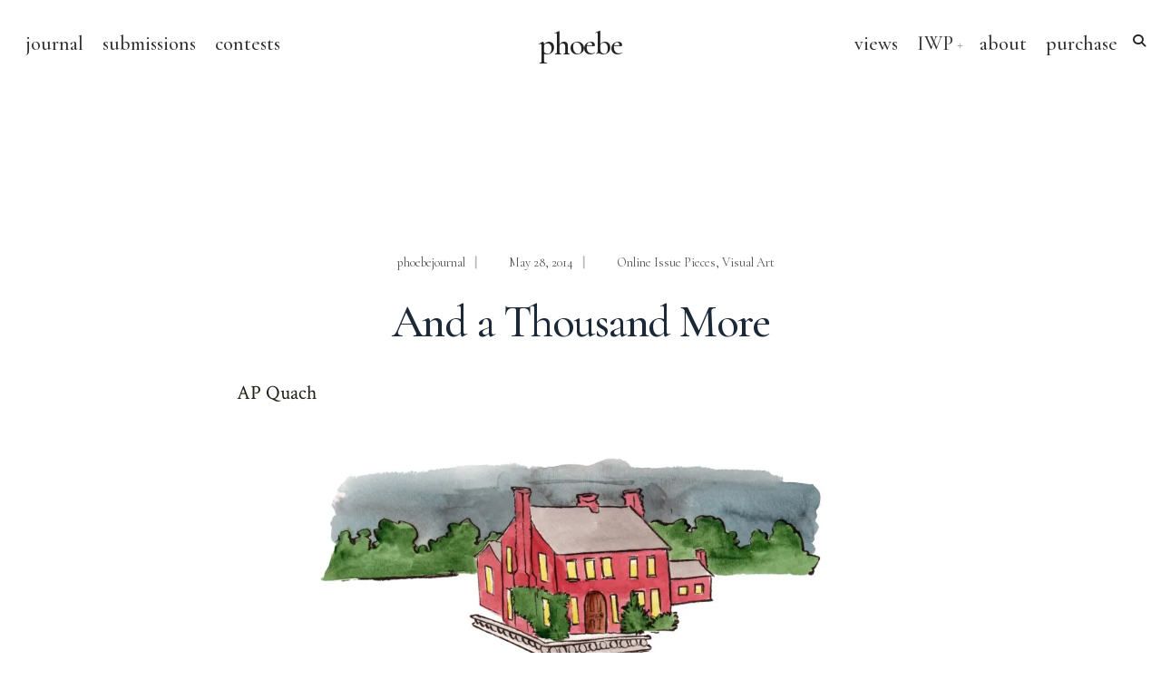

--- FILE ---
content_type: text/html; charset=UTF-8
request_url: https://phoebejournal.com/a-thousand-more/
body_size: 67308
content:
<!DOCTYPE html>
<html dir="ltr" lang="en-US" prefix="og: https://ogp.me/ns#">
<head><meta charset="UTF-8">

<!-- Set the viewport width to device width for mobile -->
<meta name="viewport" content="width=device-width, initial-scale=1, maximum-scale=1" />

<link rel="pingback" href="https://phoebejournal.com/xmlrpc.php" />

<title>And a Thousand More - phoebe</title>
	<style>img:is([sizes="auto" i], [sizes^="auto," i]) { contain-intrinsic-size: 3000px 1500px }</style>
	
		<!-- All in One SEO 4.8.4.1 - aioseo.com -->
	<meta name="description" content="AP Quach AP Quach is the cartoonist behind Sassquach.com. She is a screenwriter in Los Angeles and her friendship with the writer Max Landis has inspired several of her comics, such as &quot;And a Thousand More.&quot; She has all her toes and fingers, as well as a masterful command of the letter &quot;S.&quot;" />
	<meta name="robots" content="max-image-preview:large" />
	<meta name="author" content="phoebejournal"/>
	<link rel="canonical" href="https://phoebejournal.com/a-thousand-more/" />
	<meta name="generator" content="All in One SEO (AIOSEO) 4.8.4.1" />
		<meta property="og:locale" content="en_US" />
		<meta property="og:site_name" content="phoebe - A Journal of Literature and Art since 1971" />
		<meta property="og:type" content="article" />
		<meta property="og:title" content="And a Thousand More - phoebe" />
		<meta property="og:description" content="AP Quach AP Quach is the cartoonist behind Sassquach.com. She is a screenwriter in Los Angeles and her friendship with the writer Max Landis has inspired several of her comics, such as &quot;And a Thousand More.&quot; She has all her toes and fingers, as well as a masterful command of the letter &quot;S.&quot;" />
		<meta property="og:url" content="https://phoebejournal.com/a-thousand-more/" />
		<meta property="article:published_time" content="2014-05-28T22:46:40+00:00" />
		<meta property="article:modified_time" content="2020-07-29T20:33:28+00:00" />
		<meta name="twitter:card" content="summary_large_image" />
		<meta name="twitter:site" content="@PhoebeJournal" />
		<meta name="twitter:title" content="And a Thousand More - phoebe" />
		<meta name="twitter:description" content="AP Quach AP Quach is the cartoonist behind Sassquach.com. She is a screenwriter in Los Angeles and her friendship with the writer Max Landis has inspired several of her comics, such as &quot;And a Thousand More.&quot; She has all her toes and fingers, as well as a masterful command of the letter &quot;S.&quot;" />
		<meta name="twitter:creator" content="@PhoebeJournal" />
		<meta name="twitter:image" content="http://www.phoebejournal.com/wp-content/uploads/2014/05/Thousand-More-1-819x1024.jpg" />
		<meta name="twitter:label1" content="Written by" />
		<meta name="twitter:data1" content="phoebejournal" />
		<script type="application/ld+json" class="aioseo-schema">
			{"@context":"https:\/\/schema.org","@graph":[{"@type":"BlogPosting","@id":"https:\/\/phoebejournal.com\/a-thousand-more\/#blogposting","name":"And a Thousand More - phoebe","headline":"And a Thousand More","author":{"@id":"https:\/\/phoebejournal.com\/author\/phoebejournal\/#author"},"publisher":{"@id":"https:\/\/phoebejournal.com\/#organization"},"image":{"@type":"ImageObject","url":"https:\/\/i0.wp.com\/phoebejournal.com\/wp-content\/uploads\/2015\/12\/43.1-spr-2014-crop.jpg?fit=320%2C500&ssl=1","width":320,"height":500,"caption":"Issue 43.1\nSpring 2014"},"datePublished":"2014-05-28T18:46:40-04:00","dateModified":"2020-07-29T16:33:28-04:00","inLanguage":"en-US","mainEntityOfPage":{"@id":"https:\/\/phoebejournal.com\/a-thousand-more\/#webpage"},"isPartOf":{"@id":"https:\/\/phoebejournal.com\/a-thousand-more\/#webpage"},"articleSection":"Online Issue Pieces, Visual Art, 43.2"},{"@type":"BreadcrumbList","@id":"https:\/\/phoebejournal.com\/a-thousand-more\/#breadcrumblist","itemListElement":[{"@type":"ListItem","@id":"https:\/\/phoebejournal.com#listItem","position":1,"name":"Home","item":"https:\/\/phoebejournal.com","nextItem":{"@type":"ListItem","@id":"https:\/\/phoebejournal.com\/category\/online-issues\/#listItem","name":"Online Issues"}},{"@type":"ListItem","@id":"https:\/\/phoebejournal.com\/category\/online-issues\/#listItem","position":2,"name":"Online Issues","item":"https:\/\/phoebejournal.com\/category\/online-issues\/","nextItem":{"@type":"ListItem","@id":"https:\/\/phoebejournal.com\/category\/online-issues\/online-issue-pieces\/#listItem","name":"Online Issue Pieces"},"previousItem":{"@type":"ListItem","@id":"https:\/\/phoebejournal.com#listItem","name":"Home"}},{"@type":"ListItem","@id":"https:\/\/phoebejournal.com\/category\/online-issues\/online-issue-pieces\/#listItem","position":3,"name":"Online Issue Pieces","item":"https:\/\/phoebejournal.com\/category\/online-issues\/online-issue-pieces\/","nextItem":{"@type":"ListItem","@id":"https:\/\/phoebejournal.com\/a-thousand-more\/#listItem","name":"And a Thousand More"},"previousItem":{"@type":"ListItem","@id":"https:\/\/phoebejournal.com\/category\/online-issues\/#listItem","name":"Online Issues"}},{"@type":"ListItem","@id":"https:\/\/phoebejournal.com\/a-thousand-more\/#listItem","position":4,"name":"And a Thousand More","previousItem":{"@type":"ListItem","@id":"https:\/\/phoebejournal.com\/category\/online-issues\/online-issue-pieces\/#listItem","name":"Online Issue Pieces"}}]},{"@type":"Organization","@id":"https:\/\/phoebejournal.com\/#organization","name":"phoebe","description":"A Journal of Literature and Art since 1971","url":"https:\/\/phoebejournal.com\/","sameAs":["https:\/\/twitter.com\/PhoebeJournal","https:\/\/www.instagram.com\/phoebeliterature\/"]},{"@type":"Person","@id":"https:\/\/phoebejournal.com\/author\/phoebejournal\/#author","url":"https:\/\/phoebejournal.com\/author\/phoebejournal\/","name":"phoebejournal"},{"@type":"WebPage","@id":"https:\/\/phoebejournal.com\/a-thousand-more\/#webpage","url":"https:\/\/phoebejournal.com\/a-thousand-more\/","name":"And a Thousand More - phoebe","description":"AP Quach AP Quach is the cartoonist behind Sassquach.com. She is a screenwriter in Los Angeles and her friendship with the writer Max Landis has inspired several of her comics, such as \"And a Thousand More.\" She has all her toes and fingers, as well as a masterful command of the letter \"S.\"","inLanguage":"en-US","isPartOf":{"@id":"https:\/\/phoebejournal.com\/#website"},"breadcrumb":{"@id":"https:\/\/phoebejournal.com\/a-thousand-more\/#breadcrumblist"},"author":{"@id":"https:\/\/phoebejournal.com\/author\/phoebejournal\/#author"},"creator":{"@id":"https:\/\/phoebejournal.com\/author\/phoebejournal\/#author"},"image":{"@type":"ImageObject","url":"https:\/\/i0.wp.com\/phoebejournal.com\/wp-content\/uploads\/2015\/12\/43.1-spr-2014-crop.jpg?fit=320%2C500&ssl=1","@id":"https:\/\/phoebejournal.com\/a-thousand-more\/#mainImage","width":320,"height":500,"caption":"Issue 43.1\nSpring 2014"},"primaryImageOfPage":{"@id":"https:\/\/phoebejournal.com\/a-thousand-more\/#mainImage"},"datePublished":"2014-05-28T18:46:40-04:00","dateModified":"2020-07-29T16:33:28-04:00"},{"@type":"WebSite","@id":"https:\/\/phoebejournal.com\/#website","url":"https:\/\/phoebejournal.com\/","name":"phoebe","description":"A Journal of Literature and Art since 1971","inLanguage":"en-US","publisher":{"@id":"https:\/\/phoebejournal.com\/#organization"}}]}
		</script>
		<!-- All in One SEO -->

<link rel='dns-prefetch' href='//fonts.googleapis.com' />
<link rel='dns-prefetch' href='//i0.wp.com' />
<link rel='dns-prefetch' href='//c0.wp.com' />
<link rel='preconnect' href='https://fonts.gstatic.com' crossorigin />
<link rel="alternate" type="application/rss+xml" title="phoebe &raquo; Feed" href="https://phoebejournal.com/feed/" />
<link rel="alternate" type="application/rss+xml" title="phoebe &raquo; Comments Feed" href="https://phoebejournal.com/comments/feed/" />
<script type="text/javascript">
/* <![CDATA[ */
window._wpemojiSettings = {"baseUrl":"https:\/\/s.w.org\/images\/core\/emoji\/16.0.1\/72x72\/","ext":".png","svgUrl":"https:\/\/s.w.org\/images\/core\/emoji\/16.0.1\/svg\/","svgExt":".svg","source":{"concatemoji":"https:\/\/phoebejournal.com\/wp-includes\/js\/wp-emoji-release.min.js?ver=6.8.3"}};
/*! This file is auto-generated */
!function(s,n){var o,i,e;function c(e){try{var t={supportTests:e,timestamp:(new Date).valueOf()};sessionStorage.setItem(o,JSON.stringify(t))}catch(e){}}function p(e,t,n){e.clearRect(0,0,e.canvas.width,e.canvas.height),e.fillText(t,0,0);var t=new Uint32Array(e.getImageData(0,0,e.canvas.width,e.canvas.height).data),a=(e.clearRect(0,0,e.canvas.width,e.canvas.height),e.fillText(n,0,0),new Uint32Array(e.getImageData(0,0,e.canvas.width,e.canvas.height).data));return t.every(function(e,t){return e===a[t]})}function u(e,t){e.clearRect(0,0,e.canvas.width,e.canvas.height),e.fillText(t,0,0);for(var n=e.getImageData(16,16,1,1),a=0;a<n.data.length;a++)if(0!==n.data[a])return!1;return!0}function f(e,t,n,a){switch(t){case"flag":return n(e,"\ud83c\udff3\ufe0f\u200d\u26a7\ufe0f","\ud83c\udff3\ufe0f\u200b\u26a7\ufe0f")?!1:!n(e,"\ud83c\udde8\ud83c\uddf6","\ud83c\udde8\u200b\ud83c\uddf6")&&!n(e,"\ud83c\udff4\udb40\udc67\udb40\udc62\udb40\udc65\udb40\udc6e\udb40\udc67\udb40\udc7f","\ud83c\udff4\u200b\udb40\udc67\u200b\udb40\udc62\u200b\udb40\udc65\u200b\udb40\udc6e\u200b\udb40\udc67\u200b\udb40\udc7f");case"emoji":return!a(e,"\ud83e\udedf")}return!1}function g(e,t,n,a){var r="undefined"!=typeof WorkerGlobalScope&&self instanceof WorkerGlobalScope?new OffscreenCanvas(300,150):s.createElement("canvas"),o=r.getContext("2d",{willReadFrequently:!0}),i=(o.textBaseline="top",o.font="600 32px Arial",{});return e.forEach(function(e){i[e]=t(o,e,n,a)}),i}function t(e){var t=s.createElement("script");t.src=e,t.defer=!0,s.head.appendChild(t)}"undefined"!=typeof Promise&&(o="wpEmojiSettingsSupports",i=["flag","emoji"],n.supports={everything:!0,everythingExceptFlag:!0},e=new Promise(function(e){s.addEventListener("DOMContentLoaded",e,{once:!0})}),new Promise(function(t){var n=function(){try{var e=JSON.parse(sessionStorage.getItem(o));if("object"==typeof e&&"number"==typeof e.timestamp&&(new Date).valueOf()<e.timestamp+604800&&"object"==typeof e.supportTests)return e.supportTests}catch(e){}return null}();if(!n){if("undefined"!=typeof Worker&&"undefined"!=typeof OffscreenCanvas&&"undefined"!=typeof URL&&URL.createObjectURL&&"undefined"!=typeof Blob)try{var e="postMessage("+g.toString()+"("+[JSON.stringify(i),f.toString(),p.toString(),u.toString()].join(",")+"));",a=new Blob([e],{type:"text/javascript"}),r=new Worker(URL.createObjectURL(a),{name:"wpTestEmojiSupports"});return void(r.onmessage=function(e){c(n=e.data),r.terminate(),t(n)})}catch(e){}c(n=g(i,f,p,u))}t(n)}).then(function(e){for(var t in e)n.supports[t]=e[t],n.supports.everything=n.supports.everything&&n.supports[t],"flag"!==t&&(n.supports.everythingExceptFlag=n.supports.everythingExceptFlag&&n.supports[t]);n.supports.everythingExceptFlag=n.supports.everythingExceptFlag&&!n.supports.flag,n.DOMReady=!1,n.readyCallback=function(){n.DOMReady=!0}}).then(function(){return e}).then(function(){var e;n.supports.everything||(n.readyCallback(),(e=n.source||{}).concatemoji?t(e.concatemoji):e.wpemoji&&e.twemoji&&(t(e.twemoji),t(e.wpemoji)))}))}((window,document),window._wpemojiSettings);
/* ]]> */
</script>
<style id='wp-emoji-styles-inline-css' type='text/css'>

	img.wp-smiley, img.emoji {
		display: inline !important;
		border: none !important;
		box-shadow: none !important;
		height: 1em !important;
		width: 1em !important;
		margin: 0 0.07em !important;
		vertical-align: -0.1em !important;
		background: none !important;
		padding: 0 !important;
	}
</style>
<link rel='stylesheet' id='wp-block-library-css' href='https://c0.wp.com/c/6.8.3/wp-includes/css/dist/block-library/style.min.css' type='text/css' media='all' />
<style id='wp-block-library-inline-css' type='text/css'>
.has-text-align-justify{text-align:justify;}
</style>
<link rel='stylesheet' id='mediaelement-css' href='https://c0.wp.com/c/6.8.3/wp-includes/js/mediaelement/mediaelementplayer-legacy.min.css' type='text/css' media='all' />
<link rel='stylesheet' id='wp-mediaelement-css' href='https://c0.wp.com/c/6.8.3/wp-includes/js/mediaelement/wp-mediaelement.min.css' type='text/css' media='all' />
<style id='global-styles-inline-css' type='text/css'>
:root{--wp--preset--aspect-ratio--square: 1;--wp--preset--aspect-ratio--4-3: 4/3;--wp--preset--aspect-ratio--3-4: 3/4;--wp--preset--aspect-ratio--3-2: 3/2;--wp--preset--aspect-ratio--2-3: 2/3;--wp--preset--aspect-ratio--16-9: 16/9;--wp--preset--aspect-ratio--9-16: 9/16;--wp--preset--color--black: #000000;--wp--preset--color--cyan-bluish-gray: #abb8c3;--wp--preset--color--white: #ffffff;--wp--preset--color--pale-pink: #f78da7;--wp--preset--color--vivid-red: #cf2e2e;--wp--preset--color--luminous-vivid-orange: #ff6900;--wp--preset--color--luminous-vivid-amber: #fcb900;--wp--preset--color--light-green-cyan: #7bdcb5;--wp--preset--color--vivid-green-cyan: #00d084;--wp--preset--color--pale-cyan-blue: #8ed1fc;--wp--preset--color--vivid-cyan-blue: #0693e3;--wp--preset--color--vivid-purple: #9b51e0;--wp--preset--gradient--vivid-cyan-blue-to-vivid-purple: linear-gradient(135deg,rgba(6,147,227,1) 0%,rgb(155,81,224) 100%);--wp--preset--gradient--light-green-cyan-to-vivid-green-cyan: linear-gradient(135deg,rgb(122,220,180) 0%,rgb(0,208,130) 100%);--wp--preset--gradient--luminous-vivid-amber-to-luminous-vivid-orange: linear-gradient(135deg,rgba(252,185,0,1) 0%,rgba(255,105,0,1) 100%);--wp--preset--gradient--luminous-vivid-orange-to-vivid-red: linear-gradient(135deg,rgba(255,105,0,1) 0%,rgb(207,46,46) 100%);--wp--preset--gradient--very-light-gray-to-cyan-bluish-gray: linear-gradient(135deg,rgb(238,238,238) 0%,rgb(169,184,195) 100%);--wp--preset--gradient--cool-to-warm-spectrum: linear-gradient(135deg,rgb(74,234,220) 0%,rgb(151,120,209) 20%,rgb(207,42,186) 40%,rgb(238,44,130) 60%,rgb(251,105,98) 80%,rgb(254,248,76) 100%);--wp--preset--gradient--blush-light-purple: linear-gradient(135deg,rgb(255,206,236) 0%,rgb(152,150,240) 100%);--wp--preset--gradient--blush-bordeaux: linear-gradient(135deg,rgb(254,205,165) 0%,rgb(254,45,45) 50%,rgb(107,0,62) 100%);--wp--preset--gradient--luminous-dusk: linear-gradient(135deg,rgb(255,203,112) 0%,rgb(199,81,192) 50%,rgb(65,88,208) 100%);--wp--preset--gradient--pale-ocean: linear-gradient(135deg,rgb(255,245,203) 0%,rgb(182,227,212) 50%,rgb(51,167,181) 100%);--wp--preset--gradient--electric-grass: linear-gradient(135deg,rgb(202,248,128) 0%,rgb(113,206,126) 100%);--wp--preset--gradient--midnight: linear-gradient(135deg,rgb(2,3,129) 0%,rgb(40,116,252) 100%);--wp--preset--font-size--small: 14px;--wp--preset--font-size--medium: 20px;--wp--preset--font-size--large: 26px;--wp--preset--font-size--x-large: 32px;--wp--preset--font-size--normal: 16x;--wp--preset--spacing--20: min(1.5rem, 2vw);--wp--preset--spacing--30: min(2.5rem, 3vw);--wp--preset--spacing--40: min(4rem, 5vw);--wp--preset--spacing--50: min(6.5rem, 8vw);--wp--preset--spacing--60: min(10.5rem, 13vw);--wp--preset--spacing--70: 3.38rem;--wp--preset--spacing--80: 5.06rem;--wp--preset--spacing--10: 1rem;--wp--preset--shadow--natural: 6px 6px 9px rgba(0, 0, 0, 0.2);--wp--preset--shadow--deep: 12px 12px 50px rgba(0, 0, 0, 0.4);--wp--preset--shadow--sharp: 6px 6px 0px rgba(0, 0, 0, 0.2);--wp--preset--shadow--outlined: 6px 6px 0px -3px rgba(255, 255, 255, 1), 6px 6px rgba(0, 0, 0, 1);--wp--preset--shadow--crisp: 6px 6px 0px rgba(0, 0, 0, 1);}:root { --wp--style--global--content-size: 750px;--wp--style--global--wide-size: 1100px; }:where(body) { margin: 0; }.wp-site-blocks > .alignleft { float: left; margin-right: 2em; }.wp-site-blocks > .alignright { float: right; margin-left: 2em; }.wp-site-blocks > .aligncenter { justify-content: center; margin-left: auto; margin-right: auto; }:where(.wp-site-blocks) > * { margin-block-start: 24px; margin-block-end: 0; }:where(.wp-site-blocks) > :first-child { margin-block-start: 0; }:where(.wp-site-blocks) > :last-child { margin-block-end: 0; }:root { --wp--style--block-gap: 24px; }:root :where(.is-layout-flow) > :first-child{margin-block-start: 0;}:root :where(.is-layout-flow) > :last-child{margin-block-end: 0;}:root :where(.is-layout-flow) > *{margin-block-start: 24px;margin-block-end: 0;}:root :where(.is-layout-constrained) > :first-child{margin-block-start: 0;}:root :where(.is-layout-constrained) > :last-child{margin-block-end: 0;}:root :where(.is-layout-constrained) > *{margin-block-start: 24px;margin-block-end: 0;}:root :where(.is-layout-flex){gap: 24px;}:root :where(.is-layout-grid){gap: 24px;}.is-layout-flow > .alignleft{float: left;margin-inline-start: 0;margin-inline-end: 2em;}.is-layout-flow > .alignright{float: right;margin-inline-start: 2em;margin-inline-end: 0;}.is-layout-flow > .aligncenter{margin-left: auto !important;margin-right: auto !important;}.is-layout-constrained > .alignleft{float: left;margin-inline-start: 0;margin-inline-end: 2em;}.is-layout-constrained > .alignright{float: right;margin-inline-start: 2em;margin-inline-end: 0;}.is-layout-constrained > .aligncenter{margin-left: auto !important;margin-right: auto !important;}.is-layout-constrained > :where(:not(.alignleft):not(.alignright):not(.alignfull)){max-width: var(--wp--style--global--content-size);margin-left: auto !important;margin-right: auto !important;}.is-layout-constrained > .alignwide{max-width: var(--wp--style--global--wide-size);}body .is-layout-flex{display: flex;}.is-layout-flex{flex-wrap: wrap;align-items: center;}.is-layout-flex > :is(*, div){margin: 0;}body .is-layout-grid{display: grid;}.is-layout-grid > :is(*, div){margin: 0;}body{padding-top: 0px;padding-right: 0px;padding-bottom: 0px;padding-left: 0px;}a:where(:not(.wp-element-button)){color: #f00;text-decoration: underline;}h1{font-size: 32px;}h2{font-size: 24px;}h3{font-size: 20px;}h4{font-size: 18px;}h5{font-size: 16px;}h6{font-size: 14px;}:root :where(.wp-element-button, .wp-block-button__link){background-color: #32373c;border-width: 0;color: #fff;font-family: inherit;font-size: inherit;line-height: inherit;padding: calc(0.667em + 2px) calc(1.333em + 2px);text-decoration: none;}.has-black-color{color: var(--wp--preset--color--black) !important;}.has-cyan-bluish-gray-color{color: var(--wp--preset--color--cyan-bluish-gray) !important;}.has-white-color{color: var(--wp--preset--color--white) !important;}.has-pale-pink-color{color: var(--wp--preset--color--pale-pink) !important;}.has-vivid-red-color{color: var(--wp--preset--color--vivid-red) !important;}.has-luminous-vivid-orange-color{color: var(--wp--preset--color--luminous-vivid-orange) !important;}.has-luminous-vivid-amber-color{color: var(--wp--preset--color--luminous-vivid-amber) !important;}.has-light-green-cyan-color{color: var(--wp--preset--color--light-green-cyan) !important;}.has-vivid-green-cyan-color{color: var(--wp--preset--color--vivid-green-cyan) !important;}.has-pale-cyan-blue-color{color: var(--wp--preset--color--pale-cyan-blue) !important;}.has-vivid-cyan-blue-color{color: var(--wp--preset--color--vivid-cyan-blue) !important;}.has-vivid-purple-color{color: var(--wp--preset--color--vivid-purple) !important;}.has-black-background-color{background-color: var(--wp--preset--color--black) !important;}.has-cyan-bluish-gray-background-color{background-color: var(--wp--preset--color--cyan-bluish-gray) !important;}.has-white-background-color{background-color: var(--wp--preset--color--white) !important;}.has-pale-pink-background-color{background-color: var(--wp--preset--color--pale-pink) !important;}.has-vivid-red-background-color{background-color: var(--wp--preset--color--vivid-red) !important;}.has-luminous-vivid-orange-background-color{background-color: var(--wp--preset--color--luminous-vivid-orange) !important;}.has-luminous-vivid-amber-background-color{background-color: var(--wp--preset--color--luminous-vivid-amber) !important;}.has-light-green-cyan-background-color{background-color: var(--wp--preset--color--light-green-cyan) !important;}.has-vivid-green-cyan-background-color{background-color: var(--wp--preset--color--vivid-green-cyan) !important;}.has-pale-cyan-blue-background-color{background-color: var(--wp--preset--color--pale-cyan-blue) !important;}.has-vivid-cyan-blue-background-color{background-color: var(--wp--preset--color--vivid-cyan-blue) !important;}.has-vivid-purple-background-color{background-color: var(--wp--preset--color--vivid-purple) !important;}.has-black-border-color{border-color: var(--wp--preset--color--black) !important;}.has-cyan-bluish-gray-border-color{border-color: var(--wp--preset--color--cyan-bluish-gray) !important;}.has-white-border-color{border-color: var(--wp--preset--color--white) !important;}.has-pale-pink-border-color{border-color: var(--wp--preset--color--pale-pink) !important;}.has-vivid-red-border-color{border-color: var(--wp--preset--color--vivid-red) !important;}.has-luminous-vivid-orange-border-color{border-color: var(--wp--preset--color--luminous-vivid-orange) !important;}.has-luminous-vivid-amber-border-color{border-color: var(--wp--preset--color--luminous-vivid-amber) !important;}.has-light-green-cyan-border-color{border-color: var(--wp--preset--color--light-green-cyan) !important;}.has-vivid-green-cyan-border-color{border-color: var(--wp--preset--color--vivid-green-cyan) !important;}.has-pale-cyan-blue-border-color{border-color: var(--wp--preset--color--pale-cyan-blue) !important;}.has-vivid-cyan-blue-border-color{border-color: var(--wp--preset--color--vivid-cyan-blue) !important;}.has-vivid-purple-border-color{border-color: var(--wp--preset--color--vivid-purple) !important;}.has-vivid-cyan-blue-to-vivid-purple-gradient-background{background: var(--wp--preset--gradient--vivid-cyan-blue-to-vivid-purple) !important;}.has-light-green-cyan-to-vivid-green-cyan-gradient-background{background: var(--wp--preset--gradient--light-green-cyan-to-vivid-green-cyan) !important;}.has-luminous-vivid-amber-to-luminous-vivid-orange-gradient-background{background: var(--wp--preset--gradient--luminous-vivid-amber-to-luminous-vivid-orange) !important;}.has-luminous-vivid-orange-to-vivid-red-gradient-background{background: var(--wp--preset--gradient--luminous-vivid-orange-to-vivid-red) !important;}.has-very-light-gray-to-cyan-bluish-gray-gradient-background{background: var(--wp--preset--gradient--very-light-gray-to-cyan-bluish-gray) !important;}.has-cool-to-warm-spectrum-gradient-background{background: var(--wp--preset--gradient--cool-to-warm-spectrum) !important;}.has-blush-light-purple-gradient-background{background: var(--wp--preset--gradient--blush-light-purple) !important;}.has-blush-bordeaux-gradient-background{background: var(--wp--preset--gradient--blush-bordeaux) !important;}.has-luminous-dusk-gradient-background{background: var(--wp--preset--gradient--luminous-dusk) !important;}.has-pale-ocean-gradient-background{background: var(--wp--preset--gradient--pale-ocean) !important;}.has-electric-grass-gradient-background{background: var(--wp--preset--gradient--electric-grass) !important;}.has-midnight-gradient-background{background: var(--wp--preset--gradient--midnight) !important;}.has-small-font-size{font-size: var(--wp--preset--font-size--small) !important;}.has-medium-font-size{font-size: var(--wp--preset--font-size--medium) !important;}.has-large-font-size{font-size: var(--wp--preset--font-size--large) !important;}.has-x-large-font-size{font-size: var(--wp--preset--font-size--x-large) !important;}.has-normal-font-size{font-size: var(--wp--preset--font-size--normal) !important;}
:root :where(.wp-block-pullquote){font-size: 1.5em;line-height: 1.6;}
</style>
<link rel='stylesheet' id='cultera-style-css' href='https://phoebejournal.com/wp-content/themes/cultera/style.css?ver=6.8.3' type='text/css' media='all' />
<link rel='stylesheet' id='fontawesome-css' href='https://phoebejournal.com/wp-content/themes/cultera/styles/fontawesome.css?ver=6.8.3' type='text/css' media='all' />
<link rel='stylesheet' id='cultera-mobile-css' href='https://phoebejournal.com/wp-content/themes/cultera/style-mobile.css?ver=6.8.3' type='text/css' media='all' />
<link rel="preload" as="style" href="https://fonts.googleapis.com/css?family=Crimson%20Text:400,600,700,400italic,600italic,700italic%7CCormorant%20Garamond:500,400%7CTinos:400&#038;subset=latin&#038;display=swap&#038;ver=1762789268" /><link rel="stylesheet" href="https://fonts.googleapis.com/css?family=Crimson%20Text:400,600,700,400italic,600italic,700italic%7CCormorant%20Garamond:500,400%7CTinos:400&#038;subset=latin&#038;display=swap&#038;ver=1762789268" media="print" onload="this.media='all'"><noscript><link rel="stylesheet" href="https://fonts.googleapis.com/css?family=Crimson%20Text:400,600,700,400italic,600italic,700italic%7CCormorant%20Garamond:500,400%7CTinos:400&#038;subset=latin&#038;display=swap&#038;ver=1762789268" /></noscript><link rel='stylesheet' id='sib-front-css-css' href='https://phoebejournal.com/wp-content/plugins/mailin/css/mailin-front.css?ver=6.8.3' type='text/css' media='all' />
<link rel='stylesheet' id='jetpack_css-css' href='https://c0.wp.com/p/jetpack/11.7.3/css/jetpack.css' type='text/css' media='all' />
<!--n2css--><!--n2js--><script type="text/javascript" src="https://c0.wp.com/c/6.8.3/wp-includes/js/jquery/jquery.min.js" id="jquery-core-js"></script>
<script type="text/javascript" src="https://c0.wp.com/c/6.8.3/wp-includes/js/jquery/jquery-migrate.min.js" id="jquery-migrate-js"></script>
<script type="text/javascript" id="sib-front-js-js-extra">
/* <![CDATA[ */
var sibErrMsg = {"invalidMail":"Please fill out valid email address","requiredField":"Please fill out required fields","invalidDateFormat":"Please fill out valid date format","invalidSMSFormat":"Please fill out valid phone number"};
var ajax_sib_front_object = {"ajax_url":"https:\/\/phoebejournal.com\/wp-admin\/admin-ajax.php","ajax_nonce":"edf133d8a2","flag_url":"https:\/\/phoebejournal.com\/wp-content\/plugins\/mailin\/img\/flags\/"};
/* ]]> */
</script>
<script type="text/javascript" src="https://phoebejournal.com/wp-content/plugins/mailin/js/mailin-front.js?ver=1762788066" id="sib-front-js-js"></script>
<link rel="https://api.w.org/" href="https://phoebejournal.com/wp-json/" /><link rel="alternate" title="JSON" type="application/json" href="https://phoebejournal.com/wp-json/wp/v2/posts/4663" /><link rel="EditURI" type="application/rsd+xml" title="RSD" href="https://phoebejournal.com/xmlrpc.php?rsd" />
<meta name="generator" content="WordPress 6.8.3" />
<link rel='shortlink' href='https://phoebejournal.com/?p=4663' />
<link rel="alternate" title="oEmbed (JSON)" type="application/json+oembed" href="https://phoebejournal.com/wp-json/oembed/1.0/embed?url=https%3A%2F%2Fphoebejournal.com%2Fa-thousand-more%2F" />
<link rel="alternate" title="oEmbed (XML)" type="text/xml+oembed" href="https://phoebejournal.com/wp-json/oembed/1.0/embed?url=https%3A%2F%2Fphoebejournal.com%2Fa-thousand-more%2F&#038;format=xml" />
<meta name="generator" content="Redux 4.5.8" />	<style>img#wpstats{display:none}</style>
							<!-- Google Analytics tracking code output by Beehive Analytics Pro -->
						<script async src="https://www.googletagmanager.com/gtag/js?id=G-6CVZ9F4MSJ&l=beehiveDataLayer"></script>
		<script>
						window.beehiveDataLayer = window.beehiveDataLayer || [];
			function beehive_ga() {beehiveDataLayer.push(arguments);}
			beehive_ga('js', new Date())
						beehive_ga('config', 'G-6CVZ9F4MSJ', {
				'anonymize_ip': true,
				'allow_google_signals': false,
			})
					</script>
					<style type="text/css">
				/* If html does not have either class, do not show lazy loaded images. */
				html:not( .jetpack-lazy-images-js-enabled ):not( .js ) .jetpack-lazy-image {
					display: none;
				}
			</style>
			<script>
				document.documentElement.classList.add(
					'jetpack-lazy-images-js-enabled'
				);
			</script>
		<link rel="icon" href="https://i0.wp.com/phoebejournal.com/wp-content/uploads/2022/04/cropped-PhoebeBird1.png?fit=32%2C32&#038;ssl=1" sizes="32x32" />
<link rel="icon" href="https://i0.wp.com/phoebejournal.com/wp-content/uploads/2022/04/cropped-PhoebeBird1.png?fit=192%2C192&#038;ssl=1" sizes="192x192" />
<link rel="apple-touch-icon" href="https://i0.wp.com/phoebejournal.com/wp-content/uploads/2022/04/cropped-PhoebeBird1.png?fit=180%2C180&#038;ssl=1" />
<meta name="msapplication-TileImage" content="https://i0.wp.com/phoebejournal.com/wp-content/uploads/2022/04/cropped-PhoebeBird1.png?fit=270%2C270&#038;ssl=1" />
		<style type="text/css" id="wp-custom-css">
			
		</style>
		<style id="themnific_redux-dynamic-css" title="dynamic-css" class="redux-options-output">body,input,button{font-family:"Crimson Text";line-height:32px;font-weight:400;font-style:normal;color:#1f2115;font-size:22px;}body,.postbar,.item_inn{background-color:#ffffff;}.ghost,.social-menu li a,#comments .navigation a,a.page-numbers,.page-numbers.dots,.landing-section input[type="email"]{background-color:#f4f4f4;}a{color:#2660a4;}a:hover{color:#ac7e80;}a:active{color:#76282c;}.entry p:not(.has-background) a,.entry ol:not(.has-background) a,.entry ul:not(.has-background) a,.elementor-text-editor a{color:#2660a4;}.entry p:not(.has-background) a,.entry ol:not(.has-background) a,.entry ul:not(.has-background) a{border-color:#2660a4;}.entry p:not(.has-background) a:hover,.entry ol:not(.has-background) a.hover,.entry ul:not(.has-background) a:hover{color:#49435b;}h3.widget:after{background-color:#000000;}#sidebar,.post-pagination span{color:#1f2115;}.widgetable a{color:#2660a4;}#header{background-color:#fff;}.nav li ul{background-color:#e5e7df;}.nav>li>ul:after{border-bottom-color:#e5e7df;}.nav>li>a,.show-menu-label{font-family:"Cormorant Garamond";line-height:24px;font-weight:500;font-style:normal;color:#303030;font-size:22px;}.nav ul li>a{font-family:"Cormorant Garamond";line-height:22px;font-weight:500;font-style:normal;color:#111;font-size:20px;}#header h1 a,a.searchOpen{color:#232323;}li.current-menu-item>a,#header .headcol a:hover,.nav>li>a:hover{color:#a83c41;}#titles{width:250px;}#titles,.header_fix{padding-top:30px;padding-bottom:30px;}#navigation,.header_icons{padding-top:28px;padding-bottom:28px;}#footer,#footer input,#footer .bottom-menu li a{font-family:Tinos;line-height:20px;font-weight:400;font-style:normal;color:#545454;font-size:16px;}#footer,#footer .searchform input.s{background-color:#fff;}#footer a,#footer h2,#footer h3,#footer #serinfo-nav li a,#footer .meta,#footer .meta a,#footer .searchform input.s{color:#2660a4;}#footer a:hover{color:#76282c;}#footer li.cat-item,.footer-logo,#copyright,#footer .tagcloud a,#footer ul.menu>li>a,#footer .tp_recent_tweets ul li,#footer .p-border,#footer .searchform input.s,#footer input,#footer ul.social-menu li a{border-color:#f7f7f7;}#footer h3.widget:after{background-color:#f7f7f7;}h1,.header_fix p{font-family:"Cormorant Garamond";line-height:38px;font-weight:500;font-style:normal;color:#161a21;font-size:35px;}h1.entry-title,h2.archiv,.slideinside h2{font-family:"Cormorant Garamond";line-height:55px;font-weight:500;font-style:normal;color:#1a2837;font-size:50px;}.masonry_item h2,.grid_item h2{font-family:"Cormorant Garamond";line-height:46px;font-weight:500;font-style:normal;color:#1a2837;font-size:40px;}h2,.entry h1,.entry h2,.entry h3,.entry h4,.entry h5,.entry h6{font-family:"Cormorant Garamond";line-height:40px;font-weight:400;font-style:normal;color:#1a2837;font-size:34px;}h3{font-family:"Cormorant Garamond";line-height:36px;font-weight:normal;font-style:normal;color:#1a2837;font-size:30px;}h4,.tptn_posts_widget li::before{font-family:"Cormorant Garamond";line-height:36px;font-weight:normal;font-style:normal;color:#1a2837;font-size:28px;}h5,ul.menu > li > a,.mc4wp-form input,.comment-author cite,.tptn_title,#serinfo-nav li a,a.mainbutton,.submit,.nav-previous a,#comments .reply a,.post-pagination,.social-menu a,.mc4wp-form input,.woocommerce #respond input#submit, .woocommerce a.button, .woocommerce button.button, .woocommerce input.button{font-family:"Crimson Text";line-height:28px;font-weight:600;font-style:normal;color:#1a2837;font-size:24px;}h6{font-family:"Crimson Text";line-height:28px;font-weight:normal;font-style:normal;color:#1a2837;font-size:24px;}.meta,.meta a,.meta_more a{font-family:"Cormorant Garamond";line-height:16px;font-weight:400;font-style:normal;color:#545454;font-size:14px;}a.searchSubmit,.ribbon,#show-menu-label,.woocommerce #respond input#submit,.tmnf_icon, .woocommerce a.button,.woocommerce button.button.alt, .woocommerce button.button, .woocommerce input.button,#respond #submit,li.current a,.page-numbers.current,a.mainbutton,#submit,#comments .navigation a,.tagssingle a,.contact-form .submit,.wpcf7-submit,a.comment-reply-link,ul.social-menu li a:hover,.owl-nav>div,.format-quote .item_inn{background-color:#808860;}input.button,button.submit{border-color:#808860;}ul.menu>li.current-menu-item>a{color:#808860;}a.searchSubmit,.ribbon,.ribbon a,.ribbon p,#footer .ribbon,#show-menu-label,.woocommerce #respond input#submit, .woocommerce a.button,.woocommerce button.button.alt, .woocommerce button.button, .woocommerce input.button,#comments .reply a,#respond #submit,#footer a.mainbutton,a.mainbutton,.tmnf_icon,a.mainbutton,#submit,#comments .navigation a,.tagssingle a,.wpcf7-submit,.mc4wp-form input[type="submit"],a.comment-reply-link,#footer #hometab li.current a,.page-numbers.current,.owl-nav>div,.format-quote .item_inn,.format-quote .item_inn a{color:#14160d;}a.searchSubmit:hover,.ribbon:hover,a.mainbutton:hover,.entry a.ribbon:hover,#show-menu-label:hover,.woocommerce #respond input#submit:hover, .woocommerce a.button:hover, .woocommerce button.button:hover, .woocommerce input.button:hover{background-color:#b2b79f;}input.button:hover,button.submit:hover{border-color:#b2b79f;}#footer a.mainbutton:hover,.ribbon:hover,.ribbon:hover a,.ribbon a:hover,.entry a.ribbon:hover,a.mainbutton:hover,#show-menu-label:hover,.woocommerce #respond input#submit:hover, .woocommerce a.button:hover, .woocommerce button.button:hover, .woocommerce input.button:hover{color:#333626;}.imgwrap,.post-nav-image,.entryhead{background-color:#303229;}.slideinside,.slideinside p,.slideinside a,.blogger .grid_item.has-post-thumbnail p,.blogger .grid_item.has-post-thumbnail a{color:#ffffff;}</style>
</head>

     
<body class="wp-singular post-template-default single single-post postid-4663 single-format-standard wp-embed-responsive wp-theme-cultera elementor-default elementor-kit-8303">

<div class="centered_header postbarNone ">
   
    <div id="header" itemscope itemtype="https://schema.org/WPHeader">
        
        <div class="container head_container">
        
    		<div class="clearfix"></div>
            
            <div id="titles" class="tranz2">
                
                                        
                        <h1><a href="https://phoebejournal.com/">phoebe</a></h1>
                            
                                
            </div><!-- end #titles  -->
            
            <div class="header_icons">
            
            	<a class="searchOpen" href="#" ><i class="fa fa-search"></i></a>

                                
            </div><!-- end .header icons  -->
            
            <label for="show-menu" id="show-menu-label" class="show-menu-label">Menu</label>
			<input type="checkbox" id="show-menu" role="button">
            
            <nav id="navigation" itemscope itemtype="https://schema.org/SiteNavigationElement"> 
            
                <ul id="main-nav-left" class="nav"><li id="menu-item-8390" class="menu-item menu-item-type-post_type menu-item-object-page menu-item-8390"><a href="https://phoebejournal.com/journal/">journal</a></li>
<li id="menu-item-5004" class="menu-item menu-item-type-custom menu-item-object-custom menu-item-5004"><a href="/submissions">submissions</a></li>
<li id="menu-item-8525" class="menu-item menu-item-type-post_type menu-item-object-page menu-item-8525"><a href="https://phoebejournal.com/contests/">contests</a></li>
</ul><ul id="main-nav-right" class="nav"><li id="menu-item-9115" class="menu-item menu-item-type-post_type menu-item-object-page menu-item-9115"><a href="https://phoebejournal.com/views/">views</a></li>
<li id="menu-item-8528" class="menu-item menu-item-type-post_type menu-item-object-page menu-item-has-children menu-item-8528"><a href="https://phoebejournal.com/iwp/">IWP</a>
<ul class="sub-menu">
	<li id="menu-item-17769" class="menu-item menu-item-type-post_type menu-item-object-page menu-item-17769"><a href="https://phoebejournal.com/blog/">blog</a></li>
	<li id="menu-item-17770" class="menu-item menu-item-type-post_type menu-item-object-page menu-item-17770"><a href="https://phoebejournal.com/about-submissions/">about &#038; submissions</a></li>
	<li id="menu-item-17771" class="menu-item menu-item-type-post_type menu-item-object-page menu-item-17771"><a href="https://phoebejournal.com/iwp-archive/">IWP archive</a></li>
</ul>
</li>
<li id="menu-item-8526" class="menu-item menu-item-type-post_type menu-item-object-page menu-item-8526"><a href="https://phoebejournal.com/about/">about</a></li>
<li id="menu-item-16954" class="menu-item menu-item-type-custom menu-item-object-custom menu-item-16954"><a href="https://phoebeliterature.square.site/s/shop">purchase</a></li>
</ul>                
            </nav>
            
            <div class="clearfix"></div>
       
       </div><!-- end .container  -->
            
    </div><!-- end #header  -->
    
    <div class="header_fix"> </div><!-- end #header_fix  -->


<div class="wrapper p-border">
  
    
      
<div itemscope itemtype="https://schema.org/NewsArticle">
<meta itemscope itemprop="mainEntityOfPage"  content=""  itemType="https://schema.org/WebPage" itemid="https://phoebejournal.com/a-thousand-more/"/>

<div id="core" class="container post-4663 post type-post status-publish format-standard has-post-thumbnail hentry category-online-issue-pieces category-art tag-43-2">
   
    <div class="postbar postbar">

        <div class="meta-single p-border">
                
                
	<p class="meta meta_full ">
        <span class="author"><i class="fa fa-user-circle-o" aria-hidden="true"></i> <a href="https://phoebejournal.com/author/phoebejournal/" title="Posts by phoebejournal" rel="author">phoebejournal</a><span class="divider">|</span></span>		<span class="post-date"><i class="fa fa-clock-o" aria-hidden="true"></i> May 28, 2014<span class="divider">|</span></span>
		<span class="categs"><i class="fa fa-file-text-o" aria-hidden="true"></i> <a href="https://phoebejournal.com/category/online-issues/online-issue-pieces/" rel="category tag">Online Issue Pieces</a>, <a href="https://phoebejournal.com/category/art/" rel="category tag">Visual Art</a></span>
    </p>
            
        </div>
    
        <h1 class="entry-title" itemprop="headline"><span itemprop="name">And a Thousand More</span></h1>
        
                
    	<div class="clearfix"></div>	
		
		
        <div id="content" class="eightcol first">
            
            <div class="item normal tranz p-border post-4663 post type-post status-publish format-standard has-post-thumbnail hentry category-online-issue-pieces category-art tag-43-2">
           
    <div class="clearfix"></div>
    
    <div class="item_inn tranz p-border">
                             
        <div class="entry" itemprop="text">
              
            <p>AP Quach</p>
<p style="text-align: center;"><img fetchpriority="high" decoding="async" class="size-large wp-image-4590 aligncenter jetpack-lazy-image" src="https://i0.wp.com/www.phoebejournal.com/wp-content/uploads/2014/05/Thousand-More-1-819x1024.jpg?resize=620%2C775" alt="Thousand More 1" width="620" height="775" data-recalc-dims="1" data-lazy-srcset="https://i0.wp.com/phoebejournal.com/wp-content/uploads/2014/05/Thousand-More-1.jpg?resize=819%2C1024&amp;ssl=1 819w, https://i0.wp.com/phoebejournal.com/wp-content/uploads/2014/05/Thousand-More-1.jpg?resize=240%2C300&amp;ssl=1 240w, https://i0.wp.com/phoebejournal.com/wp-content/uploads/2014/05/Thousand-More-1.jpg?w=1680 1680w" data-lazy-sizes="(max-width: 620px) 100vw, 620px" data-lazy-src="https://i0.wp.com/www.phoebejournal.com/wp-content/uploads/2014/05/Thousand-More-1-819x1024.jpg?resize=620%2C775&amp;is-pending-load=1" srcset="[data-uri]"><noscript><img data-lazy-fallback="1" fetchpriority="high" decoding="async" class="size-large wp-image-4590 aligncenter" src="https://i0.wp.com/www.phoebejournal.com/wp-content/uploads/2014/05/Thousand-More-1-819x1024.jpg?resize=620%2C775" alt="Thousand More 1" width="620" height="775" srcset="https://i0.wp.com/phoebejournal.com/wp-content/uploads/2014/05/Thousand-More-1.jpg?resize=819%2C1024&amp;ssl=1 819w, https://i0.wp.com/phoebejournal.com/wp-content/uploads/2014/05/Thousand-More-1.jpg?resize=240%2C300&amp;ssl=1 240w, https://i0.wp.com/phoebejournal.com/wp-content/uploads/2014/05/Thousand-More-1.jpg?w=1680 1680w" sizes="(max-width: 620px) 100vw, 620px" data-recalc-dims="1"  /></noscript><img decoding="async" class="aligncenter size-large wp-image-4591 jetpack-lazy-image" src="https://i0.wp.com/www.phoebejournal.com/wp-content/uploads/2014/05/Thousand-More-2-819x1024.jpg?resize=620%2C775" alt="Thousand More 2" width="620" height="775" data-recalc-dims="1" data-lazy-srcset="https://i0.wp.com/phoebejournal.com/wp-content/uploads/2014/05/Thousand-More-2.jpg?resize=819%2C1024&amp;ssl=1 819w, https://i0.wp.com/phoebejournal.com/wp-content/uploads/2014/05/Thousand-More-2.jpg?resize=240%2C300&amp;ssl=1 240w, https://i0.wp.com/phoebejournal.com/wp-content/uploads/2014/05/Thousand-More-2.jpg?w=1680 1680w" data-lazy-sizes="(max-width: 620px) 100vw, 620px" data-lazy-src="https://i0.wp.com/www.phoebejournal.com/wp-content/uploads/2014/05/Thousand-More-2-819x1024.jpg?resize=620%2C775&amp;is-pending-load=1" srcset="[data-uri]"><noscript><img data-lazy-fallback="1" decoding="async" class="aligncenter size-large wp-image-4591" src="https://i0.wp.com/www.phoebejournal.com/wp-content/uploads/2014/05/Thousand-More-2-819x1024.jpg?resize=620%2C775" alt="Thousand More 2" width="620" height="775" srcset="https://i0.wp.com/phoebejournal.com/wp-content/uploads/2014/05/Thousand-More-2.jpg?resize=819%2C1024&amp;ssl=1 819w, https://i0.wp.com/phoebejournal.com/wp-content/uploads/2014/05/Thousand-More-2.jpg?resize=240%2C300&amp;ssl=1 240w, https://i0.wp.com/phoebejournal.com/wp-content/uploads/2014/05/Thousand-More-2.jpg?w=1680 1680w" sizes="(max-width: 620px) 100vw, 620px" data-recalc-dims="1"  /></noscript><img decoding="async" class="aligncenter size-large wp-image-4592 jetpack-lazy-image" src="https://i0.wp.com/www.phoebejournal.com/wp-content/uploads/2014/05/Thousand-More-3-819x1024.jpg?resize=620%2C775" alt="Thousand More 3" width="620" height="775" data-recalc-dims="1" data-lazy-srcset="https://i0.wp.com/phoebejournal.com/wp-content/uploads/2014/05/Thousand-More-3.jpg?resize=819%2C1024&amp;ssl=1 819w, https://i0.wp.com/phoebejournal.com/wp-content/uploads/2014/05/Thousand-More-3.jpg?resize=240%2C300&amp;ssl=1 240w, https://i0.wp.com/phoebejournal.com/wp-content/uploads/2014/05/Thousand-More-3.jpg?w=1680 1680w" data-lazy-sizes="(max-width: 620px) 100vw, 620px" data-lazy-src="https://i0.wp.com/www.phoebejournal.com/wp-content/uploads/2014/05/Thousand-More-3-819x1024.jpg?resize=620%2C775&amp;is-pending-load=1" srcset="[data-uri]"><noscript><img data-lazy-fallback="1" decoding="async" class="aligncenter size-large wp-image-4592" src="https://i0.wp.com/www.phoebejournal.com/wp-content/uploads/2014/05/Thousand-More-3-819x1024.jpg?resize=620%2C775" alt="Thousand More 3" width="620" height="775" srcset="https://i0.wp.com/phoebejournal.com/wp-content/uploads/2014/05/Thousand-More-3.jpg?resize=819%2C1024&amp;ssl=1 819w, https://i0.wp.com/phoebejournal.com/wp-content/uploads/2014/05/Thousand-More-3.jpg?resize=240%2C300&amp;ssl=1 240w, https://i0.wp.com/phoebejournal.com/wp-content/uploads/2014/05/Thousand-More-3.jpg?w=1680 1680w" sizes="(max-width: 620px) 100vw, 620px" data-recalc-dims="1"  /></noscript><img decoding="async" class="aligncenter size-large wp-image-4593 jetpack-lazy-image" src="https://i0.wp.com/www.phoebejournal.com/wp-content/uploads/2014/05/Thousand-More-4-819x1024.jpg?resize=620%2C775" alt="Thousand More 4" width="620" height="775" data-recalc-dims="1" data-lazy-srcset="https://i0.wp.com/phoebejournal.com/wp-content/uploads/2014/05/Thousand-More-4.jpg?resize=819%2C1024&amp;ssl=1 819w, https://i0.wp.com/phoebejournal.com/wp-content/uploads/2014/05/Thousand-More-4.jpg?resize=240%2C300&amp;ssl=1 240w, https://i0.wp.com/phoebejournal.com/wp-content/uploads/2014/05/Thousand-More-4.jpg?w=1680 1680w" data-lazy-sizes="auto, (max-width: 620px) 100vw, 620px" data-lazy-src="https://i0.wp.com/www.phoebejournal.com/wp-content/uploads/2014/05/Thousand-More-4-819x1024.jpg?resize=620%2C775&amp;is-pending-load=1" srcset="[data-uri]"><noscript><img data-lazy-fallback="1" loading="lazy" decoding="async" class="aligncenter size-large wp-image-4593" src="https://i0.wp.com/www.phoebejournal.com/wp-content/uploads/2014/05/Thousand-More-4-819x1024.jpg?resize=620%2C775" alt="Thousand More 4" width="620" height="775" srcset="https://i0.wp.com/phoebejournal.com/wp-content/uploads/2014/05/Thousand-More-4.jpg?resize=819%2C1024&amp;ssl=1 819w, https://i0.wp.com/phoebejournal.com/wp-content/uploads/2014/05/Thousand-More-4.jpg?resize=240%2C300&amp;ssl=1 240w, https://i0.wp.com/phoebejournal.com/wp-content/uploads/2014/05/Thousand-More-4.jpg?w=1680 1680w" sizes="auto, (max-width: 620px) 100vw, 620px" data-recalc-dims="1"  /></noscript><img decoding="async" class="aligncenter size-large wp-image-4594 jetpack-lazy-image" src="https://i0.wp.com/www.phoebejournal.com/wp-content/uploads/2014/05/Thousand-More-5-819x1024.jpg?resize=620%2C775" alt="Thousand More 5" width="620" height="775" data-recalc-dims="1" data-lazy-srcset="https://i0.wp.com/phoebejournal.com/wp-content/uploads/2014/05/Thousand-More-5.jpg?resize=819%2C1024&amp;ssl=1 819w, https://i0.wp.com/phoebejournal.com/wp-content/uploads/2014/05/Thousand-More-5.jpg?resize=240%2C300&amp;ssl=1 240w, https://i0.wp.com/phoebejournal.com/wp-content/uploads/2014/05/Thousand-More-5.jpg?w=1680 1680w" data-lazy-sizes="auto, (max-width: 620px) 100vw, 620px" data-lazy-src="https://i0.wp.com/www.phoebejournal.com/wp-content/uploads/2014/05/Thousand-More-5-819x1024.jpg?resize=620%2C775&amp;is-pending-load=1" srcset="[data-uri]"><noscript><img data-lazy-fallback="1" loading="lazy" decoding="async" class="aligncenter size-large wp-image-4594" src="https://i0.wp.com/www.phoebejournal.com/wp-content/uploads/2014/05/Thousand-More-5-819x1024.jpg?resize=620%2C775" alt="Thousand More 5" width="620" height="775" srcset="https://i0.wp.com/phoebejournal.com/wp-content/uploads/2014/05/Thousand-More-5.jpg?resize=819%2C1024&amp;ssl=1 819w, https://i0.wp.com/phoebejournal.com/wp-content/uploads/2014/05/Thousand-More-5.jpg?resize=240%2C300&amp;ssl=1 240w, https://i0.wp.com/phoebejournal.com/wp-content/uploads/2014/05/Thousand-More-5.jpg?w=1680 1680w" sizes="auto, (max-width: 620px) 100vw, 620px" data-recalc-dims="1"  /></noscript><img decoding="async" class="aligncenter size-large wp-image-4595 jetpack-lazy-image" src="https://i0.wp.com/www.phoebejournal.com/wp-content/uploads/2014/05/Thousand-More-6-819x1024.jpg?resize=620%2C775" alt="Thousand More 6" width="620" height="775" data-recalc-dims="1" data-lazy-srcset="https://i0.wp.com/phoebejournal.com/wp-content/uploads/2014/05/Thousand-More-6.jpg?resize=819%2C1024&amp;ssl=1 819w, https://i0.wp.com/phoebejournal.com/wp-content/uploads/2014/05/Thousand-More-6.jpg?resize=240%2C300&amp;ssl=1 240w, https://i0.wp.com/phoebejournal.com/wp-content/uploads/2014/05/Thousand-More-6.jpg?w=1680 1680w" data-lazy-sizes="auto, (max-width: 620px) 100vw, 620px" data-lazy-src="https://i0.wp.com/www.phoebejournal.com/wp-content/uploads/2014/05/Thousand-More-6-819x1024.jpg?resize=620%2C775&amp;is-pending-load=1" srcset="[data-uri]"><noscript><img data-lazy-fallback="1" loading="lazy" decoding="async" class="aligncenter size-large wp-image-4595" src="https://i0.wp.com/www.phoebejournal.com/wp-content/uploads/2014/05/Thousand-More-6-819x1024.jpg?resize=620%2C775" alt="Thousand More 6" width="620" height="775" srcset="https://i0.wp.com/phoebejournal.com/wp-content/uploads/2014/05/Thousand-More-6.jpg?resize=819%2C1024&amp;ssl=1 819w, https://i0.wp.com/phoebejournal.com/wp-content/uploads/2014/05/Thousand-More-6.jpg?resize=240%2C300&amp;ssl=1 240w, https://i0.wp.com/phoebejournal.com/wp-content/uploads/2014/05/Thousand-More-6.jpg?w=1680 1680w" sizes="auto, (max-width: 620px) 100vw, 620px" data-recalc-dims="1"  /></noscript><img decoding="async" class="aligncenter size-large wp-image-4596 jetpack-lazy-image" src="https://i0.wp.com/www.phoebejournal.com/wp-content/uploads/2014/05/Thousand-More-7-744x1024.jpg?resize=620%2C853" alt="Thousand More 7" width="620" height="853" data-recalc-dims="1" data-lazy-srcset="https://i0.wp.com/phoebejournal.com/wp-content/uploads/2014/05/Thousand-More-7.jpg?resize=744%2C1024&amp;ssl=1 744w, https://i0.wp.com/phoebejournal.com/wp-content/uploads/2014/05/Thousand-More-7.jpg?resize=218%2C300&amp;ssl=1 218w, https://i0.wp.com/phoebejournal.com/wp-content/uploads/2014/05/Thousand-More-7.jpg?w=1680 1680w, https://i0.wp.com/phoebejournal.com/wp-content/uploads/2014/05/Thousand-More-7.jpg?w=2520 2520w" data-lazy-sizes="auto, (max-width: 620px) 100vw, 620px" data-lazy-src="https://i0.wp.com/www.phoebejournal.com/wp-content/uploads/2014/05/Thousand-More-7-744x1024.jpg?resize=620%2C853&amp;is-pending-load=1" srcset="[data-uri]"><noscript><img data-lazy-fallback="1" loading="lazy" decoding="async" class="aligncenter size-large wp-image-4596" src="https://i0.wp.com/www.phoebejournal.com/wp-content/uploads/2014/05/Thousand-More-7-744x1024.jpg?resize=620%2C853" alt="Thousand More 7" width="620" height="853" srcset="https://i0.wp.com/phoebejournal.com/wp-content/uploads/2014/05/Thousand-More-7.jpg?resize=744%2C1024&amp;ssl=1 744w, https://i0.wp.com/phoebejournal.com/wp-content/uploads/2014/05/Thousand-More-7.jpg?resize=218%2C300&amp;ssl=1 218w, https://i0.wp.com/phoebejournal.com/wp-content/uploads/2014/05/Thousand-More-7.jpg?w=1680 1680w, https://i0.wp.com/phoebejournal.com/wp-content/uploads/2014/05/Thousand-More-7.jpg?w=2520 2520w" sizes="auto, (max-width: 620px) 100vw, 620px" data-recalc-dims="1"  /></noscript><img decoding="async" class="aligncenter size-large wp-image-4597 jetpack-lazy-image" src="https://i0.wp.com/www.phoebejournal.com/wp-content/uploads/2014/05/Thousand-More-8-819x1024.jpg?resize=620%2C775" alt="Thousand More 8" width="620" height="775" data-recalc-dims="1" data-lazy-srcset="https://i0.wp.com/phoebejournal.com/wp-content/uploads/2014/05/Thousand-More-8.jpg?resize=819%2C1024&amp;ssl=1 819w, https://i0.wp.com/phoebejournal.com/wp-content/uploads/2014/05/Thousand-More-8.jpg?resize=240%2C300&amp;ssl=1 240w, https://i0.wp.com/phoebejournal.com/wp-content/uploads/2014/05/Thousand-More-8.jpg?w=1680 1680w" data-lazy-sizes="auto, (max-width: 620px) 100vw, 620px" data-lazy-src="https://i0.wp.com/www.phoebejournal.com/wp-content/uploads/2014/05/Thousand-More-8-819x1024.jpg?resize=620%2C775&amp;is-pending-load=1" srcset="[data-uri]"><noscript><img data-lazy-fallback="1" loading="lazy" decoding="async" class="aligncenter size-large wp-image-4597" src="https://i0.wp.com/www.phoebejournal.com/wp-content/uploads/2014/05/Thousand-More-8-819x1024.jpg?resize=620%2C775" alt="Thousand More 8" width="620" height="775" srcset="https://i0.wp.com/phoebejournal.com/wp-content/uploads/2014/05/Thousand-More-8.jpg?resize=819%2C1024&amp;ssl=1 819w, https://i0.wp.com/phoebejournal.com/wp-content/uploads/2014/05/Thousand-More-8.jpg?resize=240%2C300&amp;ssl=1 240w, https://i0.wp.com/phoebejournal.com/wp-content/uploads/2014/05/Thousand-More-8.jpg?w=1680 1680w" sizes="auto, (max-width: 620px) 100vw, 620px" data-recalc-dims="1"  /></noscript><img decoding="async" class="aligncenter size-large wp-image-4598 jetpack-lazy-image" src="https://i0.wp.com/www.phoebejournal.com/wp-content/uploads/2014/05/Thousand-More-9-819x1024.jpg?resize=620%2C775" alt="Thousand More 9" width="620" height="775" data-recalc-dims="1" data-lazy-srcset="https://i0.wp.com/phoebejournal.com/wp-content/uploads/2014/05/Thousand-More-9.jpg?resize=819%2C1024&amp;ssl=1 819w, https://i0.wp.com/phoebejournal.com/wp-content/uploads/2014/05/Thousand-More-9.jpg?resize=240%2C300&amp;ssl=1 240w, https://i0.wp.com/phoebejournal.com/wp-content/uploads/2014/05/Thousand-More-9.jpg?w=1680 1680w" data-lazy-sizes="auto, (max-width: 620px) 100vw, 620px" data-lazy-src="https://i0.wp.com/www.phoebejournal.com/wp-content/uploads/2014/05/Thousand-More-9-819x1024.jpg?resize=620%2C775&amp;is-pending-load=1" srcset="[data-uri]"><noscript><img data-lazy-fallback="1" loading="lazy" decoding="async" class="aligncenter size-large wp-image-4598" src="https://i0.wp.com/www.phoebejournal.com/wp-content/uploads/2014/05/Thousand-More-9-819x1024.jpg?resize=620%2C775" alt="Thousand More 9" width="620" height="775" srcset="https://i0.wp.com/phoebejournal.com/wp-content/uploads/2014/05/Thousand-More-9.jpg?resize=819%2C1024&amp;ssl=1 819w, https://i0.wp.com/phoebejournal.com/wp-content/uploads/2014/05/Thousand-More-9.jpg?resize=240%2C300&amp;ssl=1 240w, https://i0.wp.com/phoebejournal.com/wp-content/uploads/2014/05/Thousand-More-9.jpg?w=1680 1680w" sizes="auto, (max-width: 620px) 100vw, 620px" data-recalc-dims="1"  /></noscript></p>
<p><img decoding="async" class="aligncenter size-large wp-image-4599 jetpack-lazy-image" src="https://i0.wp.com/www.phoebejournal.com/wp-content/uploads/2014/05/Thousand-More-10-819x1024.jpg?resize=620%2C775" alt="Thousand More 10" width="620" height="775" data-recalc-dims="1" data-lazy-srcset="https://i0.wp.com/phoebejournal.com/wp-content/uploads/2014/05/Thousand-More-10.jpg?resize=819%2C1024&amp;ssl=1 819w, https://i0.wp.com/phoebejournal.com/wp-content/uploads/2014/05/Thousand-More-10.jpg?resize=240%2C300&amp;ssl=1 240w, https://i0.wp.com/phoebejournal.com/wp-content/uploads/2014/05/Thousand-More-10.jpg?w=1680 1680w" data-lazy-sizes="auto, (max-width: 620px) 100vw, 620px" data-lazy-src="https://i0.wp.com/www.phoebejournal.com/wp-content/uploads/2014/05/Thousand-More-10-819x1024.jpg?resize=620%2C775&amp;is-pending-load=1" srcset="[data-uri]"><noscript><img data-lazy-fallback="1" loading="lazy" decoding="async" class="aligncenter size-large wp-image-4599" src="https://i0.wp.com/www.phoebejournal.com/wp-content/uploads/2014/05/Thousand-More-10-819x1024.jpg?resize=620%2C775" alt="Thousand More 10" width="620" height="775" srcset="https://i0.wp.com/phoebejournal.com/wp-content/uploads/2014/05/Thousand-More-10.jpg?resize=819%2C1024&amp;ssl=1 819w, https://i0.wp.com/phoebejournal.com/wp-content/uploads/2014/05/Thousand-More-10.jpg?resize=240%2C300&amp;ssl=1 240w, https://i0.wp.com/phoebejournal.com/wp-content/uploads/2014/05/Thousand-More-10.jpg?w=1680 1680w" sizes="auto, (max-width: 620px) 100vw, 620px" data-recalc-dims="1"  /></noscript><img decoding="async" src="https://i0.wp.com/www.phoebejournal.com/wp-content/uploads/2014/05/Thousand-More-11-819x1024.jpg?resize=620%2C775" alt="Thousand More 11" width="620" height="775" data-recalc-dims="1" data-lazy-src="https://i0.wp.com/www.phoebejournal.com/wp-content/uploads/2014/05/Thousand-More-11-819x1024.jpg?resize=620%2C775&amp;is-pending-load=1" srcset="[data-uri]" class=" jetpack-lazy-image"><noscript><img data-lazy-fallback="1" loading="lazy" decoding="async" src="https://i0.wp.com/www.phoebejournal.com/wp-content/uploads/2014/05/Thousand-More-11-819x1024.jpg?resize=620%2C775" alt="Thousand More 11" width="620" height="775" data-recalc-dims="1"  /></noscript></p>
<p dir="ltr"><em><strong>AP Quach</strong> is the cartoonist behind</em> <a href="http://www.sassquach.com/" target="_blank" rel="noopener noreferrer">Sassquach.com</a><em>. She is a screenwriter in Los Angeles and her friendship with the writer Max Landis has inspired several of her comics, such as &#8220;And a Thousand More.&#8221; She has all her toes and fingers, as well as a masterful command of the letter &#8220;S.&#8221;</em></p>
<p>&nbsp;</p>
<div class="post-pagination"></div>            
            <div class="clearfix"></div>
            
        </div><!-- end .entry -->
        
            
<div class="postinfo p-border">    

<p class="meta taggs"> <a href="https://phoebejournal.com/tag/43-2/" rel="tag">43.2</a></p>        <p class="modified small cntr" itemprop="dateModified" >Last modified: July 29, 2020</p>
	            
</div>

<div class="clearfix"></div>
 			
            

                        


<div id="comments">

	<p class="nocomments">Comments are closed.</p>



</div><!-- #comments -->
        
	</div><!-- end .item_inn -->
      
</div>               
        </div><!-- end #content -->
    
        	<div id="sidebar"  class="fourcol woocommerce p-border">
    
    	        
    	        
    </div><!-- #sidebar -->    
    </div><!-- end .postbar -->
    
</div> 

        
        
</div><!-- end NewsArticle -->
   
</div><!-- /.wrapper  -->
    
        


<div id="footer">
    
    <div class="container woocommerce"> 
    
        		
		    
            <div class="foocol first"> 
            
                
<ul class="wp-block-social-links has-large-icon-size has-icon-color is-style-logos-only is-layout-flex wp-block-social-links-is-layout-flex"><li style="color: #000000; " class="wp-social-link wp-social-link-instagram has-black-color wp-block-social-link"><a rel="noopener nofollow" target="_blank" href="https://www.instagram.com/phoebeliterature/" class="wp-block-social-link-anchor"><svg width="24" height="24" viewBox="0 0 24 24" version="1.1" xmlns="http://www.w3.org/2000/svg" aria-hidden="true" focusable="false"><path d="M12,4.622c2.403,0,2.688,0.009,3.637,0.052c0.877,0.04,1.354,0.187,1.671,0.31c0.42,0.163,0.72,0.358,1.035,0.673 c0.315,0.315,0.51,0.615,0.673,1.035c0.123,0.317,0.27,0.794,0.31,1.671c0.043,0.949,0.052,1.234,0.052,3.637 s-0.009,2.688-0.052,3.637c-0.04,0.877-0.187,1.354-0.31,1.671c-0.163,0.42-0.358,0.72-0.673,1.035 c-0.315,0.315-0.615,0.51-1.035,0.673c-0.317,0.123-0.794,0.27-1.671,0.31c-0.949,0.043-1.233,0.052-3.637,0.052 s-2.688-0.009-3.637-0.052c-0.877-0.04-1.354-0.187-1.671-0.31c-0.42-0.163-0.72-0.358-1.035-0.673 c-0.315-0.315-0.51-0.615-0.673-1.035c-0.123-0.317-0.27-0.794-0.31-1.671C4.631,14.688,4.622,14.403,4.622,12 s0.009-2.688,0.052-3.637c0.04-0.877,0.187-1.354,0.31-1.671c0.163-0.42,0.358-0.72,0.673-1.035 c0.315-0.315,0.615-0.51,1.035-0.673c0.317-0.123,0.794-0.27,1.671-0.31C9.312,4.631,9.597,4.622,12,4.622 M12,3 C9.556,3,9.249,3.01,8.289,3.054C7.331,3.098,6.677,3.25,6.105,3.472C5.513,3.702,5.011,4.01,4.511,4.511 c-0.5,0.5-0.808,1.002-1.038,1.594C3.25,6.677,3.098,7.331,3.054,8.289C3.01,9.249,3,9.556,3,12c0,2.444,0.01,2.751,0.054,3.711 c0.044,0.958,0.196,1.612,0.418,2.185c0.23,0.592,0.538,1.094,1.038,1.594c0.5,0.5,1.002,0.808,1.594,1.038 c0.572,0.222,1.227,0.375,2.185,0.418C9.249,20.99,9.556,21,12,21s2.751-0.01,3.711-0.054c0.958-0.044,1.612-0.196,2.185-0.418 c0.592-0.23,1.094-0.538,1.594-1.038c0.5-0.5,0.808-1.002,1.038-1.594c0.222-0.572,0.375-1.227,0.418-2.185 C20.99,14.751,21,14.444,21,12s-0.01-2.751-0.054-3.711c-0.044-0.958-0.196-1.612-0.418-2.185c-0.23-0.592-0.538-1.094-1.038-1.594 c-0.5-0.5-1.002-0.808-1.594-1.038c-0.572-0.222-1.227-0.375-2.185-0.418C14.751,3.01,14.444,3,12,3L12,3z M12,7.378 c-2.552,0-4.622,2.069-4.622,4.622S9.448,16.622,12,16.622s4.622-2.069,4.622-4.622S14.552,7.378,12,7.378z M12,15 c-1.657,0-3-1.343-3-3s1.343-3,3-3s3,1.343,3,3S13.657,15,12,15z M16.804,6.116c-0.596,0-1.08,0.484-1.08,1.08 s0.484,1.08,1.08,1.08c0.596,0,1.08-0.484,1.08-1.08S17.401,6.116,16.804,6.116z"></path></svg><span class="wp-block-social-link-label screen-reader-text">Instagram</span></a></li>

<li style="color: #000000; " class="wp-social-link wp-social-link-twitter has-black-color wp-block-social-link"><a rel="noopener nofollow" target="_blank" href="https://x.com/PhoebeJournal" class="wp-block-social-link-anchor"><svg width="24" height="24" viewBox="0 0 24 24" version="1.1" xmlns="http://www.w3.org/2000/svg" aria-hidden="true" focusable="false"><path d="M22.23,5.924c-0.736,0.326-1.527,0.547-2.357,0.646c0.847-0.508,1.498-1.312,1.804-2.27 c-0.793,0.47-1.671,0.812-2.606,0.996C18.324,4.498,17.257,4,16.077,4c-2.266,0-4.103,1.837-4.103,4.103 c0,0.322,0.036,0.635,0.106,0.935C8.67,8.867,5.647,7.234,3.623,4.751C3.27,5.357,3.067,6.062,3.067,6.814 c0,1.424,0.724,2.679,1.825,3.415c-0.673-0.021-1.305-0.206-1.859-0.513c0,0.017,0,0.034,0,0.052c0,1.988,1.414,3.647,3.292,4.023 c-0.344,0.094-0.707,0.144-1.081,0.144c-0.264,0-0.521-0.026-0.772-0.074c0.522,1.63,2.038,2.816,3.833,2.85 c-1.404,1.1-3.174,1.756-5.096,1.756c-0.331,0-0.658-0.019-0.979-0.057c1.816,1.164,3.973,1.843,6.29,1.843 c7.547,0,11.675-6.252,11.675-11.675c0-0.178-0.004-0.355-0.012-0.531C20.985,7.47,21.68,6.747,22.23,5.924z"></path></svg><span class="wp-block-social-link-label screen-reader-text">Twitter</span></a></li></ul>
                
            </div>
        
        		
		    
            <div class="foocol"> 
            
                
<div class="wp-block-buttons is-layout-flex wp-block-buttons-is-layout-flex">
<div class="wp-block-button is-style-outline is-style-outline--1"><a class="wp-block-button__link wp-element-button" href="/submissions">SUBMIT</a></div>
</div>

<div class="wp-block-buttons is-layout-flex wp-block-buttons-is-layout-flex">
<div class="wp-block-button is-style-outline is-style-outline--2"><a class="wp-block-button__link wp-element-button" href="https://phoebeliterature.square.site/s/shop" target="_blank" rel="noreferrer noopener">PURCHASE</a></div>
</div>
                
            </div>
        
                
        
                
            <div class="foocol">
            
                
<p>Phoebe Journal </p>

<p>George Mason University&nbsp;</p>

<p>The Hub Suite 1201, MSC5</p>

<p>4400 University Drive&nbsp;</p>

<p>Fairfax, VA 22030&nbsp;</p>
                
            </div>
        
                
        
                
            <div class="foocol last"> 
            
                
<p>Copyright (c) 2025 Phoebe Journal</p>
                
            </div>
        
                
    </div>
    
    <div class="clearfix"></div>
    
    <div class="tmnf_credits p-border">
        
        <div class="container">

                            
                                
        </div>
        
    </div><!-- /.credits  -->
        
</div><!-- /#footer  -->
    
<div id="curtain" class="tranz">
	
	<form class="searchform" method="get" action="https://phoebejournal.com/">
<input type="text" name="s" class="s p-border" size="30" value="Search..." onfocus="if (this.value = '') {this.value = '';}" onblur="if (this.value == '') {this.value = 'Search...';}" />
<button class='searchSubmit ribbon' >Search</button>
</form>    
    <a class='curtainclose rad' href="#" ><i class="fa fa-times"></i></a>
    
</div>
    
<div class="scrollTo_top ribbon">

    <a title="Scroll to Top" class="rad" href="#">&uarr;</a>
    
</div>
</div><!-- /.upper class  -->
<script type="speculationrules">
{"prefetch":[{"source":"document","where":{"and":[{"href_matches":"\/*"},{"not":{"href_matches":["\/wp-*.php","\/wp-admin\/*","\/wp-content\/uploads\/*","\/wp-content\/*","\/wp-content\/plugins\/*","\/wp-content\/themes\/cultera\/*","\/*\\?(.+)"]}},{"not":{"selector_matches":"a[rel~=\"nofollow\"]"}},{"not":{"selector_matches":".no-prefetch, .no-prefetch a"}}]},"eagerness":"conservative"}]}
</script>
<style id='block-style-variation-styles-inline-css' type='text/css'>
:root :where(.wp-block-button.is-style-outline--1 .wp-block-button__link){background: transparent none;border-color: currentColor;border-width: 2px;border-style: solid;color: currentColor;padding-top: 0.667em;padding-right: 1.33em;padding-bottom: 0.667em;padding-left: 1.33em;}
:root :where(.wp-block-button.is-style-outline--2 .wp-block-button__link){background: transparent none;border-color: currentColor;border-width: 2px;border-style: solid;color: currentColor;padding-top: 0.667em;padding-right: 1.33em;padding-bottom: 0.667em;padding-left: 1.33em;}
</style>
<script type="text/javascript" src="https://c0.wp.com/p/jetpack/11.7.3/_inc/build/photon/photon.min.js" id="jetpack-photon-js"></script>
<script type="text/javascript" src="https://phoebejournal.com/wp-content/themes/cultera/js/ownScript.js?ver=6.8.3" id="cultera-ownscript-js"></script>
<script type="text/javascript" src="https://phoebejournal.com/wp-content/themes/cultera/js/owl.carousel.min.js?ver=6.8.3" id="owl.carousel-js"></script>
<script type="text/javascript" src="https://phoebejournal.com/wp-content/themes/cultera/js/owl.carousel.start.js?ver=6.8.3" id="owl.carousel.start-js"></script>
<script type="text/javascript" src="https://phoebejournal.com/wp-content/plugins/jetpack/jetpack_vendor/automattic/jetpack-lazy-images/dist/intersection-observer.js?minify=false&amp;ver=83ec8aa758f883d6da14" id="jetpack-lazy-images-polyfill-intersectionobserver-js"></script>
<script type="text/javascript" id="jetpack-lazy-images-js-extra">
/* <![CDATA[ */
var jetpackLazyImagesL10n = {"loading_warning":"Images are still loading. Please cancel your print and try again."};
/* ]]> */
</script>
<script type="text/javascript" src="https://phoebejournal.com/wp-content/plugins/jetpack/jetpack_vendor/automattic/jetpack-lazy-images/dist/lazy-images.js?minify=false&amp;ver=8767d0da914b289bd862" id="jetpack-lazy-images-js"></script>

<!-- Shortcodes Ultimate custom CSS - start -->
<style type="text/css">
[eleslider posts="3" order="ASC" dots_text="yes"]
</style>
<!-- Shortcodes Ultimate custom CSS - end -->
	<script src='https://stats.wp.com/e-202605.js' defer></script>
	<script>
		_stq = window._stq || [];
		_stq.push([ 'view', {v:'ext',blog:'183030689',post:'4663',tz:'-5',srv:'phoebejournal.com',j:'1:11.7.3'} ]);
		_stq.push([ 'clickTrackerInit', '183030689', '4663' ]);
	</script>
</body>
</html>